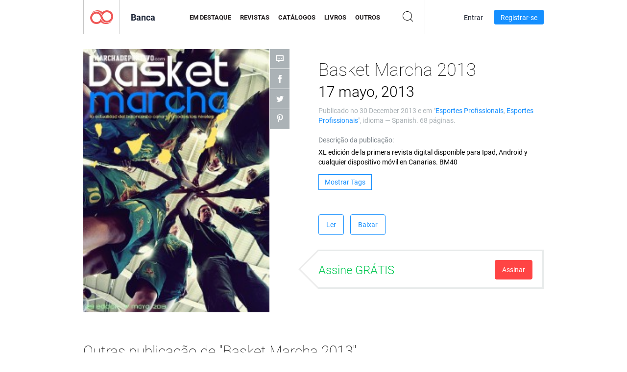

--- FILE ---
content_type: text/html; charset=UTF-8
request_url: https://app.joomag.com/Frontend/WebService/magazines.json.php?isAjax=true&feed=back_issues&set_id=101416&not_include_issue_uid=0634592001388429099&offset=0&limit=4
body_size: 487
content:
{"items":[{"uid":"0028782001387552066","title":"Basket Marcha 2013 20 diciembre, 2013","cover":"https:\/\/s10cdn.joomag.com\/res_mag\/0\/90\/90674\/175890\/thumbs\/3810884.jpg?1558098399","volume":"20 diciembre, 2013","category":"Esportes Profissionais","url":"https:\/\/viewer.joomag.com\/basket-marcha-2013-20-diciembre-2013\/0028782001387552066","infoPage":"https:\/\/newsstand.joomag.com\/pt-BR\/basket-marcha-2013-20-diciembre-2013\/0028782001387552066","categoryPage":"https:\/\/newsstand.joomag.com\/pt-BR\/magazines\/men\/pro-sports","magInfo":"https:\/\/newsstand.joomag.com\/pt-BR\/basket-marcha-2013-20-diciembre-2013\/0028782001387552066","width":595,"height":841,"showAdultOverlay":0},{"uid":"0810543001386858128","title":"Basket Marcha 2013 12 diciembre 2013","cover":"https:\/\/s10cdn.joomag.com\/res_mag\/0\/90\/90674\/171824\/thumbs\/3643651.jpg?1558098396","volume":"12 diciembre 2013","category":"Esportes Profissionais","url":"https:\/\/viewer.joomag.com\/basket-marcha-2013-12-diciembre-2013\/0810543001386858128","infoPage":"https:\/\/newsstand.joomag.com\/pt-BR\/basket-marcha-2013-12-diciembre-2013\/0810543001386858128","categoryPage":"https:\/\/newsstand.joomag.com\/pt-BR\/magazines\/men\/pro-sports","magInfo":"https:\/\/newsstand.joomag.com\/pt-BR\/basket-marcha-2013-12-diciembre-2013\/0810543001386858128","width":595,"height":841,"showAdultOverlay":0},{"uid":"0220159001386223831","title":"Basket Marcha 2013 05 diciembre, 2013","cover":"https:\/\/s10cdn.joomag.com\/res_mag\/0\/90\/90674\/167528\/thumbs\/3543010.jpg?1558098395","volume":"05 diciembre, 2013","category":"Esportes Profissionais","url":"https:\/\/viewer.joomag.com\/basket-marcha-2013-05-diciembre-2013\/0220159001386223831","infoPage":"https:\/\/newsstand.joomag.com\/pt-BR\/basket-marcha-2013-05-diciembre-2013\/0220159001386223831","categoryPage":"https:\/\/newsstand.joomag.com\/pt-BR\/magazines\/men\/pro-sports","magInfo":"https:\/\/newsstand.joomag.com\/pt-BR\/basket-marcha-2013-05-diciembre-2013\/0220159001386223831","width":595,"height":841,"showAdultOverlay":0},{"uid":"0273250001388431574","title":"Basket Marcha 2013 31 octubre, 2013","cover":"https:\/\/s10cdn.joomag.com\/res_mag\/0\/90\/90674\/178433\/thumbs\/3893889.jpg?1558098399","volume":"31 octubre, 2013","category":"Esportes Profissionais","url":"https:\/\/viewer.joomag.com\/basket-marcha-2013-31-octubre-2013\/0273250001388431574","infoPage":"https:\/\/newsstand.joomag.com\/pt-BR\/basket-marcha-2013-31-octubre-2013\/0273250001388431574","categoryPage":"https:\/\/newsstand.joomag.com\/pt-BR\/magazines\/men\/pro-sports","magInfo":"https:\/\/newsstand.joomag.com\/pt-BR\/basket-marcha-2013-31-octubre-2013\/0273250001388431574","width":595,"height":841,"showAdultOverlay":0}],"total":34}